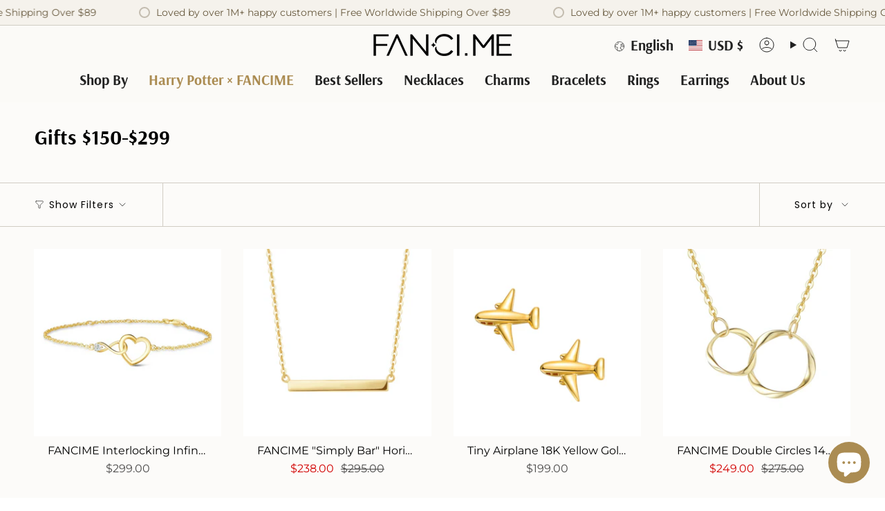

--- FILE ---
content_type: text/javascript; charset=utf-8
request_url: https://fanci.me/products/fancime-starry-romance-shining-tennis-sterling-silver-bracelet-2003069.js
body_size: 884
content:
{"id":8534011052262,"title":"FANCIME “Starry Romance”  Shining Tennis Sterling Silver Bracelet","handle":"fancime-starry-romance-shining-tennis-sterling-silver-bracelet-2003069","description":"\u003cdiv data-line=\"true\" data-line-index=\"0\" data-zone-id=\"0\" data-mce-fragment=\"1\"\u003e\u003cspan data-mce-fragment=\"1\"\u003eOur \"Starry Romance\" bracelet embodies the enchantment of the night sky, with each piece showcasing heart-shaped designs in a beautiful blend of white and pink, evoking celestial romance. Embellished with sparkling stones, this bracelet celebrates the moments when love surrounds you, encapsulating the essence of tender whispers shared beneath the starlit sky.\u003cbr\u003e\u003cbr\u003eMaterial: 925 sterling silver; Cubic Zirconia\u003c\/span\u003e\u003c\/div\u003e\n\u003cdiv data-line=\"true\" data-line-index=\"1\" data-zone-id=\"0\" data-mce-fragment=\"1\"\u003e\u003cspan data-mce-fragment=\"1\"\u003eChain Length: 24cm（adjustable length）\u003c\/span\u003e\u003c\/div\u003e\n\u003cdiv data-line=\"true\" data-line-index=\"2\" data-zone-id=\"0\" data-mce-fragment=\"1\"\u003e\u003cspan data-mce-fragment=\"1\"\u003eWeight﻿: about 6.0g\u003c\/span\u003e\u003c\/div\u003e\n\u003cdiv id=\"mttContainer\" class=\"notranslate\" aria-expanded=\"false\" style=\"transform: translate(315px, 152px);\"\u003e\u003c\/div\u003e\n\u003cdiv id=\"mttContainer\" class=\"notranslate\" aria-expanded=\"false\"\u003e\u003c\/div\u003e","published_at":"2024-04-19T09:46:01+08:00","created_at":"2024-04-10T18:17:37+08:00","vendor":"FANCI.ME","type":"Bracelets","tags":["$100-$250","$150-$299","Bracelet Tennis","Designed Tennis","Her","Lunar Lullabies","n-sister","NEW","Sister","Sterling Silver","TENNIS"],"price":16900,"price_min":16900,"price_max":18900,"available":true,"price_varies":true,"compare_at_price":null,"compare_at_price_min":0,"compare_at_price_max":0,"compare_at_price_varies":false,"variants":[{"id":44604832186598,"title":"Pink","option1":"Pink","option2":null,"option3":null,"sku":"2003069","requires_shipping":true,"taxable":false,"featured_image":{"id":40836015030502,"product_id":8534011052262,"position":1,"created_at":"2024-04-10T18:19:19+08:00","updated_at":"2024-04-10T18:20:18+08:00","alt":null,"width":750,"height":750,"src":"https:\/\/cdn.shopify.com\/s\/files\/1\/2266\/9467\/files\/b8421501ceee8ed8defa49d79fc692df_4780df27-ede8-449f-ab55-10f9b66beafe.jpg?v=1712744418","variant_ids":[44604832186598]},"available":true,"name":"FANCIME “Starry Romance”  Shining Tennis Sterling Silver Bracelet - Pink","public_title":"Pink","options":["Pink"],"price":18900,"weight":0,"compare_at_price":null,"inventory_management":"shopify","barcode":"","featured_media":{"alt":null,"id":33467377647846,"position":1,"preview_image":{"aspect_ratio":1.0,"height":750,"width":750,"src":"https:\/\/cdn.shopify.com\/s\/files\/1\/2266\/9467\/files\/b8421501ceee8ed8defa49d79fc692df_4780df27-ede8-449f-ab55-10f9b66beafe.jpg?v=1712744418"}},"requires_selling_plan":false,"selling_plan_allocations":[]},{"id":44604832219366,"title":"Blue","option1":"Blue","option2":null,"option3":null,"sku":"2003068","requires_shipping":true,"taxable":false,"featured_image":{"id":40836016931046,"product_id":8534011052262,"position":5,"created_at":"2024-04-10T18:19:52+08:00","updated_at":"2024-04-10T18:20:18+08:00","alt":null,"width":800,"height":800,"src":"https:\/\/cdn.shopify.com\/s\/files\/1\/2266\/9467\/files\/1-1_cafb7b67-5c25-4481-b25a-dc171366cfe6.jpg?v=1712744418","variant_ids":[44604832219366]},"available":true,"name":"FANCIME “Starry Romance”  Shining Tennis Sterling Silver Bracelet - Blue","public_title":"Blue","options":["Blue"],"price":16900,"weight":0,"compare_at_price":null,"inventory_management":"shopify","barcode":"","featured_media":{"alt":null,"id":33467379777766,"position":5,"preview_image":{"aspect_ratio":1.0,"height":800,"width":800,"src":"https:\/\/cdn.shopify.com\/s\/files\/1\/2266\/9467\/files\/1-1_cafb7b67-5c25-4481-b25a-dc171366cfe6.jpg?v=1712744418"}},"requires_selling_plan":false,"selling_plan_allocations":[]}],"images":["\/\/cdn.shopify.com\/s\/files\/1\/2266\/9467\/files\/b8421501ceee8ed8defa49d79fc692df_4780df27-ede8-449f-ab55-10f9b66beafe.jpg?v=1712744418","\/\/cdn.shopify.com\/s\/files\/1\/2266\/9467\/files\/2-1_5b38deb9-ebc6-43b7-b34e-b1b3ee7f3fe1.jpg?v=1712744418","\/\/cdn.shopify.com\/s\/files\/1\/2266\/9467\/files\/3-1_0624203c-6316-455e-9191-0112173d6ed5.jpg?v=1712744418","\/\/cdn.shopify.com\/s\/files\/1\/2266\/9467\/files\/5_1e81e4dc-a3c4-4be1-9f0f-bcbd31183ebd.jpg?v=1712744418","\/\/cdn.shopify.com\/s\/files\/1\/2266\/9467\/files\/1-1_cafb7b67-5c25-4481-b25a-dc171366cfe6.jpg?v=1712744418","\/\/cdn.shopify.com\/s\/files\/1\/2266\/9467\/files\/2-1_573eb74f-acb1-4807-93ba-ae59900f7209.jpg?v=1712744404","\/\/cdn.shopify.com\/s\/files\/1\/2266\/9467\/files\/3-1_7c9fc1fd-92b2-4025-b213-b70bc96d361d.jpg?v=1712744404","\/\/cdn.shopify.com\/s\/files\/1\/2266\/9467\/files\/5_ad56e46c-82a9-4298-b214-e325325996ca.jpg?v=1712744404"],"featured_image":"\/\/cdn.shopify.com\/s\/files\/1\/2266\/9467\/files\/b8421501ceee8ed8defa49d79fc692df_4780df27-ede8-449f-ab55-10f9b66beafe.jpg?v=1712744418","options":[{"name":"Color","position":1,"values":["Pink","Blue"]}],"url":"\/products\/fancime-starry-romance-shining-tennis-sterling-silver-bracelet-2003069","media":[{"alt":null,"id":33467377647846,"position":1,"preview_image":{"aspect_ratio":1.0,"height":750,"width":750,"src":"https:\/\/cdn.shopify.com\/s\/files\/1\/2266\/9467\/files\/b8421501ceee8ed8defa49d79fc692df_4780df27-ede8-449f-ab55-10f9b66beafe.jpg?v=1712744418"},"aspect_ratio":1.0,"height":750,"media_type":"image","src":"https:\/\/cdn.shopify.com\/s\/files\/1\/2266\/9467\/files\/b8421501ceee8ed8defa49d79fc692df_4780df27-ede8-449f-ab55-10f9b66beafe.jpg?v=1712744418","width":750},{"alt":null,"id":33467377680614,"position":2,"preview_image":{"aspect_ratio":1.0,"height":800,"width":800,"src":"https:\/\/cdn.shopify.com\/s\/files\/1\/2266\/9467\/files\/2-1_5b38deb9-ebc6-43b7-b34e-b1b3ee7f3fe1.jpg?v=1712744418"},"aspect_ratio":1.0,"height":800,"media_type":"image","src":"https:\/\/cdn.shopify.com\/s\/files\/1\/2266\/9467\/files\/2-1_5b38deb9-ebc6-43b7-b34e-b1b3ee7f3fe1.jpg?v=1712744418","width":800},{"alt":null,"id":33467377746150,"position":3,"preview_image":{"aspect_ratio":1.0,"height":800,"width":800,"src":"https:\/\/cdn.shopify.com\/s\/files\/1\/2266\/9467\/files\/3-1_0624203c-6316-455e-9191-0112173d6ed5.jpg?v=1712744418"},"aspect_ratio":1.0,"height":800,"media_type":"image","src":"https:\/\/cdn.shopify.com\/s\/files\/1\/2266\/9467\/files\/3-1_0624203c-6316-455e-9191-0112173d6ed5.jpg?v=1712744418","width":800},{"alt":null,"id":33467377615078,"position":4,"preview_image":{"aspect_ratio":1.0,"height":800,"width":800,"src":"https:\/\/cdn.shopify.com\/s\/files\/1\/2266\/9467\/files\/5_1e81e4dc-a3c4-4be1-9f0f-bcbd31183ebd.jpg?v=1712744418"},"aspect_ratio":1.0,"height":800,"media_type":"image","src":"https:\/\/cdn.shopify.com\/s\/files\/1\/2266\/9467\/files\/5_1e81e4dc-a3c4-4be1-9f0f-bcbd31183ebd.jpg?v=1712744418","width":800},{"alt":null,"id":33467379777766,"position":5,"preview_image":{"aspect_ratio":1.0,"height":800,"width":800,"src":"https:\/\/cdn.shopify.com\/s\/files\/1\/2266\/9467\/files\/1-1_cafb7b67-5c25-4481-b25a-dc171366cfe6.jpg?v=1712744418"},"aspect_ratio":1.0,"height":800,"media_type":"image","src":"https:\/\/cdn.shopify.com\/s\/files\/1\/2266\/9467\/files\/1-1_cafb7b67-5c25-4481-b25a-dc171366cfe6.jpg?v=1712744418","width":800},{"alt":null,"id":33467379679462,"position":6,"preview_image":{"aspect_ratio":1.0,"height":800,"width":800,"src":"https:\/\/cdn.shopify.com\/s\/files\/1\/2266\/9467\/files\/2-1_573eb74f-acb1-4807-93ba-ae59900f7209.jpg?v=1712744404"},"aspect_ratio":1.0,"height":800,"media_type":"image","src":"https:\/\/cdn.shopify.com\/s\/files\/1\/2266\/9467\/files\/2-1_573eb74f-acb1-4807-93ba-ae59900f7209.jpg?v=1712744404","width":800},{"alt":null,"id":33467379712230,"position":7,"preview_image":{"aspect_ratio":1.0,"height":800,"width":800,"src":"https:\/\/cdn.shopify.com\/s\/files\/1\/2266\/9467\/files\/3-1_7c9fc1fd-92b2-4025-b213-b70bc96d361d.jpg?v=1712744404"},"aspect_ratio":1.0,"height":800,"media_type":"image","src":"https:\/\/cdn.shopify.com\/s\/files\/1\/2266\/9467\/files\/3-1_7c9fc1fd-92b2-4025-b213-b70bc96d361d.jpg?v=1712744404","width":800},{"alt":null,"id":33467379744998,"position":8,"preview_image":{"aspect_ratio":1.0,"height":800,"width":800,"src":"https:\/\/cdn.shopify.com\/s\/files\/1\/2266\/9467\/files\/5_ad56e46c-82a9-4298-b214-e325325996ca.jpg?v=1712744404"},"aspect_ratio":1.0,"height":800,"media_type":"image","src":"https:\/\/cdn.shopify.com\/s\/files\/1\/2266\/9467\/files\/5_ad56e46c-82a9-4298-b214-e325325996ca.jpg?v=1712744404","width":800}],"requires_selling_plan":false,"selling_plan_groups":[]}

--- FILE ---
content_type: text/javascript; charset=utf-8
request_url: https://fanci.me/products/fancime-two-interlocking-infinity-eternity-14k-solid-gold-bracelet-2001765.js
body_size: 1241
content:
{"id":8135143751910,"title":"FANCIME Two Interlocking Infinity Eternity 14K Solid Gold Bracelet","handle":"fancime-two-interlocking-infinity-eternity-14k-solid-gold-bracelet-2001765","description":"\u003cp\u003eMeaning of Necklace: Most people believe that more than one heart intertwined has the same meaning as joined circles – love is never ending. This necklace can be used for mother and daughter, mother and child, grandma and kids, sister, friendship, love and so on.\u003cbr\u003e\u003c\/p\u003e\n\u003cul\u003e\n\u003cli\u003eMaterials: Made of 14K Solid Real Gold.\u003c\/li\u003e\n\u003cli\u003eChain Length: 6.8\"+1\" Extender for Adjusting.\u003c\/li\u003e\n\u003cli\u003eClasp Type: Lobster Claw.\u003c\/li\u003e\n\u003c\/ul\u003e\n\u003cp\u003eMore Daily Essential Jewelry in 14K 18k Gold\u003cspan\u003e \u003c\/span\u003e\u003ca title=\"Solid Gold Daily Essential Jewelry Gifts\" href=\"https:\/\/fanci.me\/collections\/daily-fine-jewelry\" data-mce-href=\"https:\/\/fanci.me\/collections\/daily-fine-jewelry\"\u003eHERE\u003c\/a\u003e\u003c\/p\u003e\n\u003cp\u003e\u003cspan\u003eDiscover gold essential everyday studs \u003c\/span\u003e\u003ca href=\"https:\/\/fanci.me\/collections\/stud-earrings\" data-mce-href=\"https:\/\/fanci.me\/collections\/stud-earrings\"\u003ehere\u003c\/a\u003e\u003cspan\u003e for your minimalist styles. \u003c\/span\u003e\u003cspan\u003eFind a matching necklace to create a full look via \u003c\/span\u003e\u003ca title=\"Solid Gold Necklace\" href=\"https:\/\/fanci.me\/collections\/necklaces\" data-mce-href=\"https:\/\/fanci.me\/collections\/necklaces\"\u003ehere\u003c\/a\u003e\u003cspan\u003e. More Gift Ideas \u003c\/span\u003e\u003ca title=\"Solid Gold Jewelry Gift under $150\" href=\"https:\/\/fanci.me\/collections\/gifts-under-150\" data-mce-href=\"https:\/\/fanci.me\/collections\/gifts-under-150\"\u003eUNDER $150\u003c\/a\u003e\u003cspan\u003e \u003c\/span\u003e\u003cspan\u003e\u003c\/span\u003e\u003ca title=\"Solid Gold Jewelry Gift under $250\" href=\"https:\/\/fanci.me\/collections\/gifts-150-250\" data-mce-href=\"https:\/\/fanci.me\/collections\/gifts-150-250\"\u003e$150-$250\u003c\/a\u003e\u003cspan\u003e.\u003c\/span\u003e\u003c\/p\u003e","published_at":"2023-02-08T03:32:49+08:00","created_at":"2023-02-08T03:21:13+08:00","vendor":"FANCI ME","type":"Bracelets","tags":["$150-$299","BESTSELLERS","Bestsellers Gold","Bracelet Strand","Bracelets","Friend","Gold","Her","Infinity","Mother","Rose Gold","Sister","White Gold","Yellow Gold"],"price":21900,"price_min":21900,"price_max":21900,"available":true,"price_varies":false,"compare_at_price":21900,"compare_at_price_min":21900,"compare_at_price_max":21900,"compare_at_price_varies":false,"variants":[{"id":43646340923622,"title":"Yellow Gold","option1":"Yellow Gold","option2":null,"option3":null,"sku":"2001765","requires_shipping":true,"taxable":true,"featured_image":{"id":41943790682342,"product_id":8135143751910,"position":1,"created_at":"2024-08-15T12:00:41+08:00","updated_at":"2024-08-15T12:00:43+08:00","alt":null,"width":1600,"height":1600,"src":"https:\/\/cdn.shopify.com\/s\/files\/1\/2266\/9467\/files\/image_1_b9ab900d-be40-4cb1-9963-4fa6f64fbdc4.jpg?v=1723694443","variant_ids":[43646340923622]},"available":true,"name":"FANCIME Two Interlocking Infinity Eternity 14K Solid Gold Bracelet - Yellow Gold","public_title":"Yellow Gold","options":["Yellow Gold"],"price":21900,"weight":363,"compare_at_price":21900,"inventory_management":"shopify","barcode":"","featured_media":{"alt":null,"id":34519628579046,"position":1,"preview_image":{"aspect_ratio":1.0,"height":1600,"width":1600,"src":"https:\/\/cdn.shopify.com\/s\/files\/1\/2266\/9467\/files\/image_1_b9ab900d-be40-4cb1-9963-4fa6f64fbdc4.jpg?v=1723694443"}},"requires_selling_plan":false,"selling_plan_allocations":[]},{"id":43646340989158,"title":"White Gold","option1":"White Gold","option2":null,"option3":null,"sku":"2001942","requires_shipping":true,"taxable":true,"featured_image":{"id":39159307403494,"product_id":8135143751910,"position":5,"created_at":"2023-02-08T03:29:38+08:00","updated_at":"2024-08-15T12:03:20+08:00","alt":null,"width":1000,"height":1000,"src":"https:\/\/cdn.shopify.com\/s\/files\/1\/2266\/9467\/products\/Untitleddesign_37.png?v=1723694600","variant_ids":[43646340989158]},"available":true,"name":"FANCIME Two Interlocking Infinity Eternity 14K Solid Gold Bracelet - White Gold","public_title":"White Gold","options":["White Gold"],"price":21900,"weight":363,"compare_at_price":21900,"inventory_management":"shopify","barcode":"","featured_media":{"alt":null,"id":31753658335462,"position":5,"preview_image":{"aspect_ratio":1.0,"height":1000,"width":1000,"src":"https:\/\/cdn.shopify.com\/s\/files\/1\/2266\/9467\/products\/Untitleddesign_37.png?v=1723694600"}},"requires_selling_plan":false,"selling_plan_allocations":[]},{"id":43646340956390,"title":"Rose Gold","option1":"Rose Gold","option2":null,"option3":null,"sku":"2001941","requires_shipping":true,"taxable":true,"featured_image":{"id":39159300456678,"product_id":8135143751910,"position":8,"created_at":"2023-02-08T03:25:54+08:00","updated_at":"2024-08-15T12:03:20+08:00","alt":"FANCIME Two Interlocking Infinity Eternity 14K Solid Gold Bracelet Show","width":1500,"height":1500,"src":"https:\/\/cdn.shopify.com\/s\/files\/1\/2266\/9467\/products\/718jw8Ry3rL._AC_UL1500.jpg?v=1723694600","variant_ids":[43646340956390]},"available":true,"name":"FANCIME Two Interlocking Infinity Eternity 14K Solid Gold Bracelet - Rose Gold","public_title":"Rose Gold","options":["Rose Gold"],"price":21900,"weight":363,"compare_at_price":21900,"inventory_management":"shopify","barcode":"","featured_media":{"alt":"FANCIME Two Interlocking Infinity Eternity 14K Solid Gold Bracelet Show","id":31753651355878,"position":8,"preview_image":{"aspect_ratio":1.0,"height":1500,"width":1500,"src":"https:\/\/cdn.shopify.com\/s\/files\/1\/2266\/9467\/products\/718jw8Ry3rL._AC_UL1500.jpg?v=1723694600"}},"requires_selling_plan":false,"selling_plan_allocations":[]}],"images":["\/\/cdn.shopify.com\/s\/files\/1\/2266\/9467\/files\/image_1_b9ab900d-be40-4cb1-9963-4fa6f64fbdc4.jpg?v=1723694443","\/\/cdn.shopify.com\/s\/files\/1\/2266\/9467\/files\/image_4_8d65ba38-ba41-4fc9-be91-a914a46ccaeb.jpg?v=1723694443","\/\/cdn.shopify.com\/s\/files\/1\/2266\/9467\/files\/image_6_8fddfc36-624f-42a0-a9b9-448c86654aba.jpg?v=1723694443","\/\/cdn.shopify.com\/s\/files\/1\/2266\/9467\/files\/image_5_a2a0f942-b573-45ce-9abc-0d4d15c8b27e.jpg?v=1723694444","\/\/cdn.shopify.com\/s\/files\/1\/2266\/9467\/products\/Untitleddesign_37.png?v=1723694600","\/\/cdn.shopify.com\/s\/files\/1\/2266\/9467\/products\/71YtciOuITL._AC_UL1500.jpg?v=1723694600","\/\/cdn.shopify.com\/s\/files\/1\/2266\/9467\/products\/81ypC1kwwzL._AC_UL1500.jpg?v=1723694600","\/\/cdn.shopify.com\/s\/files\/1\/2266\/9467\/products\/718jw8Ry3rL._AC_UL1500.jpg?v=1723694600","\/\/cdn.shopify.com\/s\/files\/1\/2266\/9467\/products\/81jBXF0bCSL._AC_UL1500.jpg?v=1723694600","\/\/cdn.shopify.com\/s\/files\/1\/2266\/9467\/products\/71vFN3F4PwL._AC_UL1500.jpg?v=1723694600","\/\/cdn.shopify.com\/s\/files\/1\/2266\/9467\/products\/71tR3m0f_cL._AC_UL1500.jpg?v=1723694600","\/\/cdn.shopify.com\/s\/files\/1\/2266\/9467\/files\/image_3_c07d3ced-6ac0-43c7-aa95-b6f490c2f379.jpg?v=1723694443"],"featured_image":"\/\/cdn.shopify.com\/s\/files\/1\/2266\/9467\/files\/image_1_b9ab900d-be40-4cb1-9963-4fa6f64fbdc4.jpg?v=1723694443","options":[{"name":"Color","position":1,"values":["Yellow Gold","White Gold","Rose Gold"]}],"url":"\/products\/fancime-two-interlocking-infinity-eternity-14k-solid-gold-bracelet-2001765","media":[{"alt":null,"id":34519628579046,"position":1,"preview_image":{"aspect_ratio":1.0,"height":1600,"width":1600,"src":"https:\/\/cdn.shopify.com\/s\/files\/1\/2266\/9467\/files\/image_1_b9ab900d-be40-4cb1-9963-4fa6f64fbdc4.jpg?v=1723694443"},"aspect_ratio":1.0,"height":1600,"media_type":"image","src":"https:\/\/cdn.shopify.com\/s\/files\/1\/2266\/9467\/files\/image_1_b9ab900d-be40-4cb1-9963-4fa6f64fbdc4.jpg?v=1723694443","width":1600},{"alt":null,"id":34519628415206,"position":2,"preview_image":{"aspect_ratio":1.0,"height":2560,"width":2560,"src":"https:\/\/cdn.shopify.com\/s\/files\/1\/2266\/9467\/files\/image_4_8d65ba38-ba41-4fc9-be91-a914a46ccaeb.jpg?v=1723694443"},"aspect_ratio":1.0,"height":2560,"media_type":"image","src":"https:\/\/cdn.shopify.com\/s\/files\/1\/2266\/9467\/files\/image_4_8d65ba38-ba41-4fc9-be91-a914a46ccaeb.jpg?v=1723694443","width":2560},{"alt":null,"id":34519628480742,"position":3,"preview_image":{"aspect_ratio":1.0,"height":2560,"width":2560,"src":"https:\/\/cdn.shopify.com\/s\/files\/1\/2266\/9467\/files\/image_6_8fddfc36-624f-42a0-a9b9-448c86654aba.jpg?v=1723694443"},"aspect_ratio":1.0,"height":2560,"media_type":"image","src":"https:\/\/cdn.shopify.com\/s\/files\/1\/2266\/9467\/files\/image_6_8fddfc36-624f-42a0-a9b9-448c86654aba.jpg?v=1723694443","width":2560},{"alt":null,"id":34519628447974,"position":4,"preview_image":{"aspect_ratio":1.0,"height":2560,"width":2560,"src":"https:\/\/cdn.shopify.com\/s\/files\/1\/2266\/9467\/files\/image_5_a2a0f942-b573-45ce-9abc-0d4d15c8b27e.jpg?v=1723694444"},"aspect_ratio":1.0,"height":2560,"media_type":"image","src":"https:\/\/cdn.shopify.com\/s\/files\/1\/2266\/9467\/files\/image_5_a2a0f942-b573-45ce-9abc-0d4d15c8b27e.jpg?v=1723694444","width":2560},{"alt":null,"id":31753658335462,"position":5,"preview_image":{"aspect_ratio":1.0,"height":1000,"width":1000,"src":"https:\/\/cdn.shopify.com\/s\/files\/1\/2266\/9467\/products\/Untitleddesign_37.png?v=1723694600"},"aspect_ratio":1.0,"height":1000,"media_type":"image","src":"https:\/\/cdn.shopify.com\/s\/files\/1\/2266\/9467\/products\/Untitleddesign_37.png?v=1723694600","width":1000},{"alt":"FANCIME Two Interlocking Infinity Eternity 14K Solid Gold Bracelet Show","id":31753651224806,"position":6,"preview_image":{"aspect_ratio":1.0,"height":1500,"width":1500,"src":"https:\/\/cdn.shopify.com\/s\/files\/1\/2266\/9467\/products\/71YtciOuITL._AC_UL1500.jpg?v=1723694600"},"aspect_ratio":1.0,"height":1500,"media_type":"image","src":"https:\/\/cdn.shopify.com\/s\/files\/1\/2266\/9467\/products\/71YtciOuITL._AC_UL1500.jpg?v=1723694600","width":1500},{"alt":"FANCIME Two Interlocking Infinity Eternity 14K Solid Gold Bracelet Show","id":31753651290342,"position":7,"preview_image":{"aspect_ratio":1.0,"height":1500,"width":1500,"src":"https:\/\/cdn.shopify.com\/s\/files\/1\/2266\/9467\/products\/81ypC1kwwzL._AC_UL1500.jpg?v=1723694600"},"aspect_ratio":1.0,"height":1500,"media_type":"image","src":"https:\/\/cdn.shopify.com\/s\/files\/1\/2266\/9467\/products\/81ypC1kwwzL._AC_UL1500.jpg?v=1723694600","width":1500},{"alt":"FANCIME Two Interlocking Infinity Eternity 14K Solid Gold Bracelet Show","id":31753651355878,"position":8,"preview_image":{"aspect_ratio":1.0,"height":1500,"width":1500,"src":"https:\/\/cdn.shopify.com\/s\/files\/1\/2266\/9467\/products\/718jw8Ry3rL._AC_UL1500.jpg?v=1723694600"},"aspect_ratio":1.0,"height":1500,"media_type":"image","src":"https:\/\/cdn.shopify.com\/s\/files\/1\/2266\/9467\/products\/718jw8Ry3rL._AC_UL1500.jpg?v=1723694600","width":1500},{"alt":"FANCIME Two Interlocking Infinity Eternity 14K Solid Gold Bracelet Show","id":31753651421414,"position":9,"preview_image":{"aspect_ratio":1.0,"height":1500,"width":1500,"src":"https:\/\/cdn.shopify.com\/s\/files\/1\/2266\/9467\/products\/81jBXF0bCSL._AC_UL1500.jpg?v=1723694600"},"aspect_ratio":1.0,"height":1500,"media_type":"image","src":"https:\/\/cdn.shopify.com\/s\/files\/1\/2266\/9467\/products\/81jBXF0bCSL._AC_UL1500.jpg?v=1723694600","width":1500},{"alt":"FANCIME Two Interlocking Infinity Eternity 14K Solid Gold Bracelet Model","id":31753660694758,"position":10,"preview_image":{"aspect_ratio":1.0,"height":1500,"width":1500,"src":"https:\/\/cdn.shopify.com\/s\/files\/1\/2266\/9467\/products\/71vFN3F4PwL._AC_UL1500.jpg?v=1723694600"},"aspect_ratio":1.0,"height":1500,"media_type":"image","src":"https:\/\/cdn.shopify.com\/s\/files\/1\/2266\/9467\/products\/71vFN3F4PwL._AC_UL1500.jpg?v=1723694600","width":1500},{"alt":"FANCIME Two Interlocking Infinity Eternity 14K Solid Gold Bracelet Model","id":31753651323110,"position":11,"preview_image":{"aspect_ratio":1.0,"height":1500,"width":1500,"src":"https:\/\/cdn.shopify.com\/s\/files\/1\/2266\/9467\/products\/71tR3m0f_cL._AC_UL1500.jpg?v=1723694600"},"aspect_ratio":1.0,"height":1500,"media_type":"image","src":"https:\/\/cdn.shopify.com\/s\/files\/1\/2266\/9467\/products\/71tR3m0f_cL._AC_UL1500.jpg?v=1723694600","width":1500},{"alt":null,"id":34519628677350,"position":12,"preview_image":{"aspect_ratio":1.0,"height":1500,"width":1500,"src":"https:\/\/cdn.shopify.com\/s\/files\/1\/2266\/9467\/files\/image_3_c07d3ced-6ac0-43c7-aa95-b6f490c2f379.jpg?v=1723694443"},"aspect_ratio":1.0,"height":1500,"media_type":"image","src":"https:\/\/cdn.shopify.com\/s\/files\/1\/2266\/9467\/files\/image_3_c07d3ced-6ac0-43c7-aa95-b6f490c2f379.jpg?v=1723694443","width":1500}],"requires_selling_plan":false,"selling_plan_groups":[]}

--- FILE ---
content_type: text/javascript; charset=utf-8
request_url: https://fanci.me/products/fancime-double-circles-14k-solid-gold-necklace.js
body_size: 1375
content:
{"id":6182762086582,"title":"FANCIME Double Circles 14K Solid Gold Necklace","handle":"fancime-double-circles-14k-solid-gold-necklace","description":"\u003cp\u003eMeaning of Necklace: Most people believe that more than one heart intertwined has the same meaning as joined circles – love is never ending. This necklace can be used at mother and daughter, mother and child, grandma and kids, sister, friendship, love and so on.\u003cbr\u003e\u003cbr\u003eMaterials: Made of 14K Solid Real Gold. Chain Length: 16\"+2\" Extender for Adjusting.\u003cbr\u003eClasp Type: Lobster Claw.\u003c\/p\u003e\n\u003cp\u003eMore Daily Essential Jewelry in 14K 18k Gold\u003cspan\u003e \u003c\/span\u003e\u003ca title=\"Solid Gold Daily Essential Jewelry Gifts\" href=\"https:\/\/fanci.me\/collections\/daily-fine-jewelry\" data-mce-href=\"https:\/\/fanci.me\/collections\/daily-fine-jewelry\"\u003eHERE\u003c\/a\u003e\u003c\/p\u003e\n\u003cp\u003e\u003cspan\u003eDiscover gold essential everyday studs \u003c\/span\u003e\u003ca href=\"https:\/\/fanci.me\/collections\/stud-earrings\" data-mce-href=\"https:\/\/fanci.me\/collections\/stud-earrings\"\u003ehere\u003c\/a\u003e\u003cspan\u003e for your minimalist styles. \u003c\/span\u003e\u003cspan\u003eFind a matching necklace to create a full look via \u003c\/span\u003e\u003ca title=\"Solid Gold Necklace\" href=\"https:\/\/fanci.me\/collections\/necklaces\" data-mce-href=\"https:\/\/fanci.me\/collections\/necklaces\"\u003ehere\u003c\/a\u003e\u003cspan\u003e. More Gift Ideas \u003c\/span\u003e\u003ca title=\"Solid Gold Jewelry Gift under $150\" href=\"https:\/\/fanci.me\/collections\/gifts-under-150\" data-mce-href=\"https:\/\/fanci.me\/collections\/gifts-under-150\"\u003eUNDER $150\u003c\/a\u003e\u003cspan\u003e \u003c\/span\u003e\u003cspan\u003e\u003c\/span\u003e\u003ca title=\"Solid Gold Jewelry Gift under $250\" href=\"https:\/\/fanci.me\/collections\/gifts-150-250\" data-mce-href=\"https:\/\/fanci.me\/collections\/gifts-150-250\"\u003e$150-$250\u003c\/a\u003e\u003cspan\u003e.\u003c\/span\u003e\u003c\/p\u003e","published_at":"2021-01-06T16:48:49+08:00","created_at":"2021-01-06T16:48:48+08:00","vendor":"FANCI ME","type":"Necklaces","tags":["$150-$299","BESTSELLERS","Bestsellers Gold","Daughter","Gold","graduation","Her","Necklace Classic","Necklaces","Rose Gold","Sister","White Gold","Yellow Gold"],"price":24900,"price_min":24900,"price_max":24900,"available":true,"price_varies":false,"compare_at_price":27500,"compare_at_price_min":27500,"compare_at_price_max":27500,"compare_at_price_varies":false,"variants":[{"id":43646340169958,"title":"Yellow Gold","option1":"Yellow Gold","option2":null,"option3":null,"sku":"1976042","requires_shipping":true,"taxable":true,"featured_image":{"id":23165934960822,"product_id":6182762086582,"position":1,"created_at":"2021-01-06T16:48:48+08:00","updated_at":"2021-11-29T23:32:22+08:00","alt":"FANCIME Double Circles 14K Solid Gold Necklace Yellow Main","width":1500,"height":1500,"src":"https:\/\/cdn.shopify.com\/s\/files\/1\/2266\/9467\/products\/20210106456.jpg?v=1638199942","variant_ids":[43646340169958]},"available":true,"name":"FANCIME Double Circles 14K Solid Gold Necklace - Yellow Gold","public_title":"Yellow Gold","options":["Yellow Gold"],"price":24900,"weight":363,"compare_at_price":27500,"inventory_management":"shopify","barcode":"","featured_media":{"alt":"FANCIME Double Circles 14K Solid Gold Necklace Yellow Main","id":15336698413238,"position":1,"preview_image":{"aspect_ratio":1.0,"height":1500,"width":1500,"src":"https:\/\/cdn.shopify.com\/s\/files\/1\/2266\/9467\/products\/20210106456.jpg?v=1638199942"}},"requires_selling_plan":false,"selling_plan_allocations":[]},{"id":43646340202726,"title":"Rose Gold","option1":"Rose Gold","option2":null,"option3":null,"sku":"2001673","requires_shipping":true,"taxable":true,"featured_image":{"id":39159271686374,"product_id":6182762086582,"position":5,"created_at":"2023-02-08T03:16:11+08:00","updated_at":"2025-11-04T16:24:57+08:00","alt":"FANCIME Double Circles 14K Solid Gold Necklace Rose Main","width":1200,"height":1200,"src":"https:\/\/cdn.shopify.com\/s\/files\/1\/2266\/9467\/products\/61egBEisFvL._AC_UL1200.jpg?v=1762244697","variant_ids":[43646340202726]},"available":true,"name":"FANCIME Double Circles 14K Solid Gold Necklace - Rose Gold","public_title":"Rose Gold","options":["Rose Gold"],"price":24900,"weight":363,"compare_at_price":27500,"inventory_management":"shopify","barcode":"","featured_media":{"alt":"FANCIME Double Circles 14K Solid Gold Necklace Rose Main","id":31753622192358,"position":6,"preview_image":{"aspect_ratio":1.0,"height":1200,"width":1200,"src":"https:\/\/cdn.shopify.com\/s\/files\/1\/2266\/9467\/products\/61egBEisFvL._AC_UL1200.jpg?v=1762244697"}},"requires_selling_plan":false,"selling_plan_allocations":[]},{"id":43646340235494,"title":"White Gold","option1":"White Gold","option2":null,"option3":null,"sku":"2001672","requires_shipping":true,"taxable":true,"featured_image":{"id":39159278534886,"product_id":6182762086582,"position":6,"created_at":"2023-02-08T03:18:28+08:00","updated_at":"2025-11-04T16:24:57+08:00","alt":"FANCIME Double Circles 14K Solid Gold Necklace White Main","width":1200,"height":1200,"src":"https:\/\/cdn.shopify.com\/s\/files\/1\/2266\/9467\/products\/61z7mcPswDL._AC_UL1200.jpg?v=1762244697","variant_ids":[43646340235494]},"available":true,"name":"FANCIME Double Circles 14K Solid Gold Necklace - White Gold","public_title":"White Gold","options":["White Gold"],"price":24900,"weight":363,"compare_at_price":27500,"inventory_management":"shopify","barcode":"","featured_media":{"alt":"FANCIME Double Circles 14K Solid Gold Necklace White Main","id":31753629040870,"position":7,"preview_image":{"aspect_ratio":1.0,"height":1200,"width":1200,"src":"https:\/\/cdn.shopify.com\/s\/files\/1\/2266\/9467\/products\/61z7mcPswDL._AC_UL1200.jpg?v=1762244697"}},"requires_selling_plan":false,"selling_plan_allocations":[]}],"images":["\/\/cdn.shopify.com\/s\/files\/1\/2266\/9467\/products\/20210106456.jpg?v=1638199942","\/\/cdn.shopify.com\/s\/files\/1\/2266\/9467\/files\/6_04106623-2dbd-4ecb-961b-6435019cbf5d.jpg?v=1762244697","\/\/cdn.shopify.com\/s\/files\/1\/2266\/9467\/products\/71LoT4-aLwL._AC_UL1200.jpg?v=1762244697","\/\/cdn.shopify.com\/s\/files\/1\/2266\/9467\/products\/61Iw3rTAfUL._AC_UL1200.jpg?v=1762244697","\/\/cdn.shopify.com\/s\/files\/1\/2266\/9467\/products\/61egBEisFvL._AC_UL1200.jpg?v=1762244697","\/\/cdn.shopify.com\/s\/files\/1\/2266\/9467\/products\/61z7mcPswDL._AC_UL1200.jpg?v=1762244697"],"featured_image":"\/\/cdn.shopify.com\/s\/files\/1\/2266\/9467\/products\/20210106456.jpg?v=1638199942","options":[{"name":"Color","position":1,"values":["Yellow Gold","Rose Gold","White Gold"]}],"url":"\/products\/fancime-double-circles-14k-solid-gold-necklace","media":[{"alt":"FANCIME Double Circles 14K Solid Gold Necklace Yellow Main","id":15336698413238,"position":1,"preview_image":{"aspect_ratio":1.0,"height":1500,"width":1500,"src":"https:\/\/cdn.shopify.com\/s\/files\/1\/2266\/9467\/products\/20210106456.jpg?v=1638199942"},"aspect_ratio":1.0,"height":1500,"media_type":"image","src":"https:\/\/cdn.shopify.com\/s\/files\/1\/2266\/9467\/products\/20210106456.jpg?v=1638199942","width":1500},{"alt":null,"id":37221479350502,"position":2,"preview_image":{"aspect_ratio":0.75,"height":2000,"width":1500,"src":"https:\/\/cdn.shopify.com\/s\/files\/1\/2266\/9467\/files\/6_04106623-2dbd-4ecb-961b-6435019cbf5d.jpg?v=1762244697"},"aspect_ratio":0.75,"height":2000,"media_type":"image","src":"https:\/\/cdn.shopify.com\/s\/files\/1\/2266\/9467\/files\/6_04106623-2dbd-4ecb-961b-6435019cbf5d.jpg?v=1762244697","width":1500},{"alt":null,"id":22475935678646,"position":3,"preview_image":{"aspect_ratio":1.333,"height":360,"width":480,"src":"https:\/\/cdn.shopify.com\/s\/files\/1\/2266\/9467\/products\/hqdefault_1a6161d5-beaf-4403-b3a3-840eb06aa4f8.jpg?v=1633760726"},"aspect_ratio":1.77,"external_id":"pXOZN4cjOMo","host":"youtube","media_type":"external_video"},{"alt":"FANCIME Double Circles 14K Solid Gold Necklace Rose Full","id":31753621733606,"position":4,"preview_image":{"aspect_ratio":1.0,"height":1200,"width":1200,"src":"https:\/\/cdn.shopify.com\/s\/files\/1\/2266\/9467\/products\/71LoT4-aLwL._AC_UL1200.jpg?v=1762244697"},"aspect_ratio":1.0,"height":1200,"media_type":"image","src":"https:\/\/cdn.shopify.com\/s\/files\/1\/2266\/9467\/products\/71LoT4-aLwL._AC_UL1200.jpg?v=1762244697","width":1200},{"alt":"FANCIME Double Circles 14K Solid Gold Necklace White Full","id":31753621700838,"position":5,"preview_image":{"aspect_ratio":1.0,"height":1200,"width":1200,"src":"https:\/\/cdn.shopify.com\/s\/files\/1\/2266\/9467\/products\/61Iw3rTAfUL._AC_UL1200.jpg?v=1762244697"},"aspect_ratio":1.0,"height":1200,"media_type":"image","src":"https:\/\/cdn.shopify.com\/s\/files\/1\/2266\/9467\/products\/61Iw3rTAfUL._AC_UL1200.jpg?v=1762244697","width":1200},{"alt":"FANCIME Double Circles 14K Solid Gold Necklace Rose Main","id":31753622192358,"position":6,"preview_image":{"aspect_ratio":1.0,"height":1200,"width":1200,"src":"https:\/\/cdn.shopify.com\/s\/files\/1\/2266\/9467\/products\/61egBEisFvL._AC_UL1200.jpg?v=1762244697"},"aspect_ratio":1.0,"height":1200,"media_type":"image","src":"https:\/\/cdn.shopify.com\/s\/files\/1\/2266\/9467\/products\/61egBEisFvL._AC_UL1200.jpg?v=1762244697","width":1200},{"alt":"FANCIME Double Circles 14K Solid Gold Necklace White Main","id":31753629040870,"position":7,"preview_image":{"aspect_ratio":1.0,"height":1200,"width":1200,"src":"https:\/\/cdn.shopify.com\/s\/files\/1\/2266\/9467\/products\/61z7mcPswDL._AC_UL1200.jpg?v=1762244697"},"aspect_ratio":1.0,"height":1200,"media_type":"image","src":"https:\/\/cdn.shopify.com\/s\/files\/1\/2266\/9467\/products\/61z7mcPswDL._AC_UL1200.jpg?v=1762244697","width":1200}],"requires_selling_plan":false,"selling_plan_groups":[]}

--- FILE ---
content_type: text/javascript; charset=utf-8
request_url: https://fanci.me/products/fancime-one-diamond-minimalist-18k-solid-gold-bracelet.js
body_size: 652
content:
{"id":12191474122,"title":"FANCIME One Diamond Minimalist 18K Solid Gold Bracelet","handle":"fancime-one-diamond-minimalist-18k-solid-gold-bracelet","description":"Minimalism inspired strand bracelet, set with one round brilliant cut diamond in a bezel setting. Can be layered with other bangles and cuffs. \u003cbr\u003e\u003cbr\u003eDescription:\u003cbr\u003e\n\u003cul\u003e\n\u003cli\u003e18k yellow gold\/ white gold\/ rose gold set with 1 brilliant-cut genuine diamond of 0.015 carats.\u003c\/li\u003e\n\u003cli\u003eChain length: from 17cm to 20cm.\u003c\/li\u003e\n\u003cli\u003eOrigin: Imported\u003c\/li\u003e\n\u003c\/ul\u003e","published_at":"2017-09-22T11:03:16+08:00","created_at":"2017-09-22T11:08:09+08:00","vendor":"FANCI ME","type":"Bracelets","tags":["$150-$299","BESTSELLERS","Bracelet Strand","Bracelets","Diamond","Everyday Hero","Gold","Her","Rose Gold","White Gold","Yellow Gold"],"price":22900,"price_min":22900,"price_max":22900,"available":true,"price_varies":false,"compare_at_price":null,"compare_at_price_min":0,"compare_at_price_max":0,"compare_at_price_varies":false,"variants":[{"id":5056192348197,"title":"White Gold","option1":"White Gold","option2":null,"option3":null,"sku":"1483225","requires_shipping":true,"taxable":true,"featured_image":null,"available":true,"name":"FANCIME One Diamond Minimalist 18K Solid Gold Bracelet - White Gold","public_title":"White Gold","options":["White Gold"],"price":22900,"weight":272,"compare_at_price":null,"inventory_management":"shopify","barcode":"","requires_selling_plan":false,"selling_plan_allocations":[]},{"id":5056192380965,"title":"Yellow Gold","option1":"Yellow Gold","option2":null,"option3":null,"sku":"1551791","requires_shipping":true,"taxable":true,"featured_image":null,"available":true,"name":"FANCIME One Diamond Minimalist 18K Solid Gold Bracelet - Yellow Gold","public_title":"Yellow Gold","options":["Yellow Gold"],"price":22900,"weight":272,"compare_at_price":null,"inventory_management":"shopify","barcode":"","requires_selling_plan":false,"selling_plan_allocations":[]},{"id":5056192413733,"title":"Rose Gold","option1":"Rose Gold","option2":null,"option3":null,"sku":"1611848","requires_shipping":true,"taxable":true,"featured_image":null,"available":true,"name":"FANCIME One Diamond Minimalist 18K Solid Gold Bracelet - Rose Gold","public_title":"Rose Gold","options":["Rose Gold"],"price":22900,"weight":272,"compare_at_price":null,"inventory_management":"shopify","barcode":"","requires_selling_plan":false,"selling_plan_allocations":[]}],"images":["\/\/cdn.shopify.com\/s\/files\/1\/2266\/9467\/products\/1_fac8d4d4-270b-46f4-afa1-f75fa30bc74b.jpg?v=1638172099","\/\/cdn.shopify.com\/s\/files\/1\/2266\/9467\/products\/51hcwhMxCyL._AC_UL1100.jpg?v=1638172093","\/\/cdn.shopify.com\/s\/files\/1\/2266\/9467\/products\/2_141bff6c-9356-4ce8-a780-1079e6a64f24.jpg?v=1638172088"],"featured_image":"\/\/cdn.shopify.com\/s\/files\/1\/2266\/9467\/products\/1_fac8d4d4-270b-46f4-afa1-f75fa30bc74b.jpg?v=1638172099","options":[{"name":"Color","position":1,"values":["White Gold","Yellow Gold","Rose Gold"]}],"url":"\/products\/fancime-one-diamond-minimalist-18k-solid-gold-bracelet","media":[{"alt":"FANCIME Line\u0026Dots Diamond Minimalist 18K Solid Gold Bracelet Main","id":856036573235,"position":1,"preview_image":{"aspect_ratio":1.0,"height":1100,"width":1100,"src":"https:\/\/cdn.shopify.com\/s\/files\/1\/2266\/9467\/products\/1_fac8d4d4-270b-46f4-afa1-f75fa30bc74b.jpg?v=1638172099"},"aspect_ratio":1.0,"height":1100,"media_type":"image","src":"https:\/\/cdn.shopify.com\/s\/files\/1\/2266\/9467\/products\/1_fac8d4d4-270b-46f4-afa1-f75fa30bc74b.jpg?v=1638172099","width":1100},{"alt":"FANCIME Line \u0026 Dots Diamond Minimalist 18K Solid Gold Bracelet Rose Main","id":20681373483190,"position":2,"preview_image":{"aspect_ratio":0.926,"height":1100,"width":1019,"src":"https:\/\/cdn.shopify.com\/s\/files\/1\/2266\/9467\/products\/51hcwhMxCyL._AC_UL1100.jpg?v=1638172093"},"aspect_ratio":0.926,"height":1100,"media_type":"image","src":"https:\/\/cdn.shopify.com\/s\/files\/1\/2266\/9467\/products\/51hcwhMxCyL._AC_UL1100.jpg?v=1638172093","width":1019},{"alt":"FANCIME Line \u0026 Dots Diamond Minimalist 18K Solid Gold Bracelet White Main","id":856036606003,"position":3,"preview_image":{"aspect_ratio":1.0,"height":1100,"width":1100,"src":"https:\/\/cdn.shopify.com\/s\/files\/1\/2266\/9467\/products\/2_141bff6c-9356-4ce8-a780-1079e6a64f24.jpg?v=1638172088"},"aspect_ratio":1.0,"height":1100,"media_type":"image","src":"https:\/\/cdn.shopify.com\/s\/files\/1\/2266\/9467\/products\/2_141bff6c-9356-4ce8-a780-1079e6a64f24.jpg?v=1638172088","width":1100}],"requires_selling_plan":false,"selling_plan_groups":[]}

--- FILE ---
content_type: application/x-javascript
request_url: https://app.cart-bot.net/public/status/shop/fancijewelry.myshopify.com.js?1769390059
body_size: -170
content:
var giftbee_settings_updated='1768527273c';

--- FILE ---
content_type: text/javascript; charset=utf-8
request_url: https://fanci.me/products/fancime-ever-eternal-14k-solid-gold-shiny-infinity-bracelet-2002110.js
body_size: 629
content:
{"id":8135281967334,"title":"\"Ever Eternal\" 14K Solid Gold Bracelet","handle":"fancime-ever-eternal-14k-solid-gold-shiny-infinity-bracelet-2002110","description":"\u003cmeta charset=\"utf-8\"\u003e\u003cmeta charset=\"utf-8\"\u003e\u003cspan data-mce-fragment=\"1\"\u003eClassic infinity symbol design with a meaning of eternity behind it. Traditional love symbol for a holiday that celebrates your forever love.\u003c\/span\u003e\u003cbr\u003e\n\u003cul class=\"a-unordered-list a-vertical a-spacing-none\"\u003e\n\u003cli\u003e\n\u003cp\u003e\u003cspan\u003ePendant size: width 15mm, height 6.1mm, thickness 2mm.\u003c\/span\u003e\u003c\/p\u003e\n\u003c\/li\u003e\n\u003cli\u003e\n\u003cp\u003eChain Length: 6.7\"+1.2\" (17cm + 3cm)\u003c\/p\u003e\n\u003c\/li\u003e\n\u003cli\u003e\n\u003cp\u003eOrigin: Imported\u003c\/p\u003e\n\u003c\/li\u003e\n\u003cli\u003e\n\u003cp\u003eGift Ideas: \u003cspan data-mce-fragment=\"1\"\u003e14k gold necklace womens, necklaces for women, anniversary gifts, gifts for women, birthday gifts for her, birthday gift ideas, engagement gifts, retirement gifts, gifts for her, gifts for girlfriend, wedding gift ideas, best friend gifts, gifts for sister, mother daughter necklace, best friend necklaces\u003c\/span\u003e\u003c\/p\u003e\n\u003c\/li\u003e\n\u003c\/ul\u003e","published_at":"2023-02-08T05:44:55+08:00","created_at":"2023-02-08T05:39:48+08:00","vendor":"FANCI ME","type":"Bracelets","tags":["$150-$299","Bracelet Strand","Bracelets","Friend","Gold","Her","Infinity","Rose Gold","SEO"],"price":27900,"price_min":27900,"price_max":27900,"available":true,"price_varies":false,"compare_at_price":28900,"compare_at_price_min":28900,"compare_at_price_max":28900,"compare_at_price_varies":false,"variants":[{"id":43669919400166,"title":"Yellow Gold","option1":"Yellow Gold","option2":null,"option3":null,"sku":"2002110","requires_shipping":true,"taxable":true,"featured_image":null,"available":true,"name":"\"Ever Eternal\" 14K Solid Gold Bracelet - Yellow Gold","public_title":"Yellow Gold","options":["Yellow Gold"],"price":27900,"weight":363,"compare_at_price":28900,"inventory_management":"shopify","barcode":"","requires_selling_plan":false,"selling_plan_allocations":[]},{"id":43646475010278,"title":"Rose Gold","option1":"Rose Gold","option2":null,"option3":null,"sku":"2002394","requires_shipping":true,"taxable":true,"featured_image":null,"available":true,"name":"\"Ever Eternal\" 14K Solid Gold Bracelet - Rose Gold","public_title":"Rose Gold","options":["Rose Gold"],"price":27900,"weight":363,"compare_at_price":28900,"inventory_management":"shopify","barcode":"","requires_selling_plan":false,"selling_plan_allocations":[]}],"images":["\/\/cdn.shopify.com\/s\/files\/1\/2266\/9467\/files\/image_1_63359d63-6813-49d2-8922-19de8c2fd9ce.jpg?v=1721377346","\/\/cdn.shopify.com\/s\/files\/1\/2266\/9467\/files\/image_6_8c8f8dd2-64ca-4a52-a29f-00681c7b3e35.jpg?v=1721377369","\/\/cdn.shopify.com\/s\/files\/1\/2266\/9467\/products\/Untitleddesign_40_5085682a-8e68-4d5c-98e2-04479b3bef03.png?v=1721377377","\/\/cdn.shopify.com\/s\/files\/1\/2266\/9467\/products\/71jw1f_O16L._AC_UL1500.jpg?v=1721377377","\/\/cdn.shopify.com\/s\/files\/1\/2266\/9467\/products\/71TOOIhXBtL._AC_UL1500.jpg?v=1721377377","\/\/cdn.shopify.com\/s\/files\/1\/2266\/9467\/products\/81PQF3UE0kL._AC_UL1500.jpg?v=1721377377"],"featured_image":"\/\/cdn.shopify.com\/s\/files\/1\/2266\/9467\/files\/image_1_63359d63-6813-49d2-8922-19de8c2fd9ce.jpg?v=1721377346","options":[{"name":"Color","position":1,"values":["Yellow Gold","Rose Gold"]}],"url":"\/products\/fancime-ever-eternal-14k-solid-gold-shiny-infinity-bracelet-2002110","media":[{"alt":null,"id":34373625872614,"position":1,"preview_image":{"aspect_ratio":1.0,"height":1500,"width":1500,"src":"https:\/\/cdn.shopify.com\/s\/files\/1\/2266\/9467\/files\/image_1_63359d63-6813-49d2-8922-19de8c2fd9ce.jpg?v=1721377346"},"aspect_ratio":1.0,"height":1500,"media_type":"image","src":"https:\/\/cdn.shopify.com\/s\/files\/1\/2266\/9467\/files\/image_1_63359d63-6813-49d2-8922-19de8c2fd9ce.jpg?v=1721377346","width":1500},{"alt":null,"id":34373627478246,"position":2,"preview_image":{"aspect_ratio":1.0,"height":2560,"width":2560,"src":"https:\/\/cdn.shopify.com\/s\/files\/1\/2266\/9467\/files\/image_6_8c8f8dd2-64ca-4a52-a29f-00681c7b3e35.jpg?v=1721377369"},"aspect_ratio":1.0,"height":2560,"media_type":"image","src":"https:\/\/cdn.shopify.com\/s\/files\/1\/2266\/9467\/files\/image_6_8c8f8dd2-64ca-4a52-a29f-00681c7b3e35.jpg?v=1721377369","width":2560},{"alt":null,"id":31754098180326,"position":3,"preview_image":{"aspect_ratio":1.0,"height":1000,"width":1000,"src":"https:\/\/cdn.shopify.com\/s\/files\/1\/2266\/9467\/products\/Untitleddesign_40_5085682a-8e68-4d5c-98e2-04479b3bef03.png?v=1721377377"},"aspect_ratio":1.0,"height":1000,"media_type":"image","src":"https:\/\/cdn.shopify.com\/s\/files\/1\/2266\/9467\/products\/Untitleddesign_40_5085682a-8e68-4d5c-98e2-04479b3bef03.png?v=1721377377","width":1000},{"alt":"FANCIME \"Ever Eternal\" 14K Solid Gold Shiny Infinity Bracelet Show","id":31754098344166,"position":4,"preview_image":{"aspect_ratio":1.0,"height":1500,"width":1500,"src":"https:\/\/cdn.shopify.com\/s\/files\/1\/2266\/9467\/products\/71jw1f_O16L._AC_UL1500.jpg?v=1721377377"},"aspect_ratio":1.0,"height":1500,"media_type":"image","src":"https:\/\/cdn.shopify.com\/s\/files\/1\/2266\/9467\/products\/71jw1f_O16L._AC_UL1500.jpg?v=1721377377","width":1500},{"alt":"FANCIME \"Ever Eternal\" 14K Solid Gold Shiny Infinity Bracelet Model","id":31754098376934,"position":5,"preview_image":{"aspect_ratio":1.0,"height":1500,"width":1500,"src":"https:\/\/cdn.shopify.com\/s\/files\/1\/2266\/9467\/products\/71TOOIhXBtL._AC_UL1500.jpg?v=1721377377"},"aspect_ratio":1.0,"height":1500,"media_type":"image","src":"https:\/\/cdn.shopify.com\/s\/files\/1\/2266\/9467\/products\/71TOOIhXBtL._AC_UL1500.jpg?v=1721377377","width":1500},{"alt":"FANCIME \"Ever Eternal\" 14K Solid Gold Shiny Infinity Bracelet Model","id":31754098409702,"position":6,"preview_image":{"aspect_ratio":1.0,"height":1500,"width":1500,"src":"https:\/\/cdn.shopify.com\/s\/files\/1\/2266\/9467\/products\/81PQF3UE0kL._AC_UL1500.jpg?v=1721377377"},"aspect_ratio":1.0,"height":1500,"media_type":"image","src":"https:\/\/cdn.shopify.com\/s\/files\/1\/2266\/9467\/products\/81PQF3UE0kL._AC_UL1500.jpg?v=1721377377","width":1500}],"requires_selling_plan":false,"selling_plan_groups":[]}

--- FILE ---
content_type: text/javascript; charset=utf-8
request_url: https://fanci.me/products/fancime-diamond-xs-round-18k-solid-gold-studs-1351270.js
body_size: 839
content:
{"id":619005345843,"title":"FANCIME Diamond XS Round 18K Solid Gold Studs","handle":"fancime-diamond-xs-round-18k-solid-gold-studs-1351270","description":"A mellow finished based on a classic diamond stud design. Gold choices are available for white gold, rose gold, and yellow gold. Set with two round brilliant-cut diamonds a total of 0.10 carat. \u003cbr data-mce-fragment=\"1\"\u003e\n\u003cul\u003e\n\u003cli\u003eDiameter: 3.8 mm\u003c\/li\u003e\n\u003cli\u003eWeight: 0.80 gram\u003c\/li\u003e\n\u003cli\u003eOrigin: Imported\u003c\/li\u003e\n\u003c\/ul\u003e","published_at":"2018-04-27T01:02:17+08:00","created_at":"2018-04-27T01:07:44+08:00","vendor":"FANCI ME","type":"Earrings","tags":["$150-$299","BESTSELLERS","Diamond","Earrings","Earrings Studs","Gold","Her","Rose Gold","White Gold","Yellow Gold"],"price":29500,"price_min":29500,"price_max":29500,"available":true,"price_varies":false,"compare_at_price":27800,"compare_at_price_min":27800,"compare_at_price_max":27800,"compare_at_price_varies":false,"variants":[{"id":7774305714227,"title":"Rose Gold","option1":"Rose Gold","option2":null,"option3":null,"sku":"1351275","requires_shipping":true,"taxable":true,"featured_image":{"id":2420536508467,"product_id":619005345843,"position":1,"created_at":"2018-04-27T01:07:48+08:00","updated_at":"2024-06-03T18:42:49+08:00","alt":"FANCIME Diamond XS Round 18K Solid Rose Gold Studs Main","width":1200,"height":1200,"src":"https:\/\/cdn.shopify.com\/s\/files\/1\/2266\/9467\/products\/3_5a445340-4097-40b0-8613-5818aa0ccdc5.jpg?v=1717411369","variant_ids":[7774305714227]},"available":true,"name":"FANCIME Diamond XS Round 18K Solid Gold Studs - Rose Gold","public_title":"Rose Gold","options":["Rose Gold"],"price":29500,"weight":363,"compare_at_price":27800,"inventory_management":"shopify","barcode":"","featured_media":{"alt":"FANCIME Diamond XS Round 18K Solid Rose Gold Studs Main","id":1190414745651,"position":1,"preview_image":{"aspect_ratio":1.0,"height":1200,"width":1200,"src":"https:\/\/cdn.shopify.com\/s\/files\/1\/2266\/9467\/products\/3_5a445340-4097-40b0-8613-5818aa0ccdc5.jpg?v=1717411369"}},"requires_selling_plan":false,"selling_plan_allocations":[]},{"id":7774305681459,"title":"White Gold","option1":"White Gold","option2":null,"option3":null,"sku":"1351270","requires_shipping":true,"taxable":true,"featured_image":{"id":2420536410163,"product_id":619005345843,"position":3,"created_at":"2018-04-27T01:07:47+08:00","updated_at":"2024-06-03T18:42:49+08:00","alt":"FANCIME Diamond XS Round 18K Solid White Gold Studs Main","width":1200,"height":1200,"src":"https:\/\/cdn.shopify.com\/s\/files\/1\/2266\/9467\/products\/1_f106e9f1-3071-4acc-b0a4-8518a91d51f1.jpg?v=1717411369","variant_ids":[7774305681459]},"available":true,"name":"FANCIME Diamond XS Round 18K Solid Gold Studs - White Gold","public_title":"White Gold","options":["White Gold"],"price":29500,"weight":363,"compare_at_price":null,"inventory_management":"shopify","barcode":"","featured_media":{"alt":"FANCIME Diamond XS Round 18K Solid White Gold Studs Main","id":1190414647347,"position":3,"preview_image":{"aspect_ratio":1.0,"height":1200,"width":1200,"src":"https:\/\/cdn.shopify.com\/s\/files\/1\/2266\/9467\/products\/1_f106e9f1-3071-4acc-b0a4-8518a91d51f1.jpg?v=1717411369"}},"requires_selling_plan":false,"selling_plan_allocations":[]},{"id":7774305746995,"title":"Yellow Gold","option1":"Yellow Gold","option2":null,"option3":null,"sku":"1351272","requires_shipping":true,"taxable":true,"featured_image":{"id":2420536574003,"product_id":619005345843,"position":2,"created_at":"2018-04-27T01:07:50+08:00","updated_at":"2024-06-03T18:42:49+08:00","alt":"FANCIME Diamond XS Round 18K Solid Yellow Gold Studs Main","width":1200,"height":1200,"src":"https:\/\/cdn.shopify.com\/s\/files\/1\/2266\/9467\/products\/2_dd8279f4-0151-437f-80e7-42e0dce4a27e.jpg?v=1717411369","variant_ids":[7774305746995]},"available":false,"name":"FANCIME Diamond XS Round 18K Solid Gold Studs - Yellow Gold","public_title":"Yellow Gold","options":["Yellow Gold"],"price":29500,"weight":363,"compare_at_price":null,"inventory_management":"shopify","barcode":"","featured_media":{"alt":"FANCIME Diamond XS Round 18K Solid Yellow Gold Studs Main","id":1190414811187,"position":2,"preview_image":{"aspect_ratio":1.0,"height":1200,"width":1200,"src":"https:\/\/cdn.shopify.com\/s\/files\/1\/2266\/9467\/products\/2_dd8279f4-0151-437f-80e7-42e0dce4a27e.jpg?v=1717411369"}},"requires_selling_plan":false,"selling_plan_allocations":[]}],"images":["\/\/cdn.shopify.com\/s\/files\/1\/2266\/9467\/products\/3_5a445340-4097-40b0-8613-5818aa0ccdc5.jpg?v=1717411369","\/\/cdn.shopify.com\/s\/files\/1\/2266\/9467\/products\/2_dd8279f4-0151-437f-80e7-42e0dce4a27e.jpg?v=1717411369","\/\/cdn.shopify.com\/s\/files\/1\/2266\/9467\/products\/1_f106e9f1-3071-4acc-b0a4-8518a91d51f1.jpg?v=1717411369","\/\/cdn.shopify.com\/s\/files\/1\/2266\/9467\/products\/6_5ab70081-5e58-43da-a0ac-5e6ef4f70a4e.jpg?v=1679305945","\/\/cdn.shopify.com\/s\/files\/1\/2266\/9467\/products\/7_8972d8c4-772d-4ff6-a025-f25c0eb6ea3a.jpg?v=1679305945"],"featured_image":"\/\/cdn.shopify.com\/s\/files\/1\/2266\/9467\/products\/3_5a445340-4097-40b0-8613-5818aa0ccdc5.jpg?v=1717411369","options":[{"name":"Color","position":1,"values":["Rose Gold","White Gold","Yellow Gold"]}],"url":"\/products\/fancime-diamond-xs-round-18k-solid-gold-studs-1351270","media":[{"alt":"FANCIME Diamond XS Round 18K Solid Rose Gold Studs Main","id":1190414745651,"position":1,"preview_image":{"aspect_ratio":1.0,"height":1200,"width":1200,"src":"https:\/\/cdn.shopify.com\/s\/files\/1\/2266\/9467\/products\/3_5a445340-4097-40b0-8613-5818aa0ccdc5.jpg?v=1717411369"},"aspect_ratio":1.0,"height":1200,"media_type":"image","src":"https:\/\/cdn.shopify.com\/s\/files\/1\/2266\/9467\/products\/3_5a445340-4097-40b0-8613-5818aa0ccdc5.jpg?v=1717411369","width":1200},{"alt":"FANCIME Diamond XS Round 18K Solid Yellow Gold Studs Main","id":1190414811187,"position":2,"preview_image":{"aspect_ratio":1.0,"height":1200,"width":1200,"src":"https:\/\/cdn.shopify.com\/s\/files\/1\/2266\/9467\/products\/2_dd8279f4-0151-437f-80e7-42e0dce4a27e.jpg?v=1717411369"},"aspect_ratio":1.0,"height":1200,"media_type":"image","src":"https:\/\/cdn.shopify.com\/s\/files\/1\/2266\/9467\/products\/2_dd8279f4-0151-437f-80e7-42e0dce4a27e.jpg?v=1717411369","width":1200},{"alt":"FANCIME Diamond XS Round 18K Solid White Gold Studs Main","id":1190414647347,"position":3,"preview_image":{"aspect_ratio":1.0,"height":1200,"width":1200,"src":"https:\/\/cdn.shopify.com\/s\/files\/1\/2266\/9467\/products\/1_f106e9f1-3071-4acc-b0a4-8518a91d51f1.jpg?v=1717411369"},"aspect_ratio":1.0,"height":1200,"media_type":"image","src":"https:\/\/cdn.shopify.com\/s\/files\/1\/2266\/9467\/products\/1_f106e9f1-3071-4acc-b0a4-8518a91d51f1.jpg?v=1717411369","width":1200},{"alt":"FANCIME Diamond XS Round 18K Solid Gold Studs Show","id":1190414680115,"position":4,"preview_image":{"aspect_ratio":1.0,"height":1200,"width":1200,"src":"https:\/\/cdn.shopify.com\/s\/files\/1\/2266\/9467\/products\/6_5ab70081-5e58-43da-a0ac-5e6ef4f70a4e.jpg?v=1679305945"},"aspect_ratio":1.0,"height":1200,"media_type":"image","src":"https:\/\/cdn.shopify.com\/s\/files\/1\/2266\/9467\/products\/6_5ab70081-5e58-43da-a0ac-5e6ef4f70a4e.jpg?v=1679305945","width":1200},{"alt":"FANCIME Diamond XS Round 18K Solid Gold Studs Show","id":1190414778419,"position":5,"preview_image":{"aspect_ratio":1.0,"height":1200,"width":1200,"src":"https:\/\/cdn.shopify.com\/s\/files\/1\/2266\/9467\/products\/7_8972d8c4-772d-4ff6-a025-f25c0eb6ea3a.jpg?v=1679305945"},"aspect_ratio":1.0,"height":1200,"media_type":"image","src":"https:\/\/cdn.shopify.com\/s\/files\/1\/2266\/9467\/products\/7_8972d8c4-772d-4ff6-a025-f25c0eb6ea3a.jpg?v=1679305945","width":1200}],"requires_selling_plan":false,"selling_plan_groups":[]}